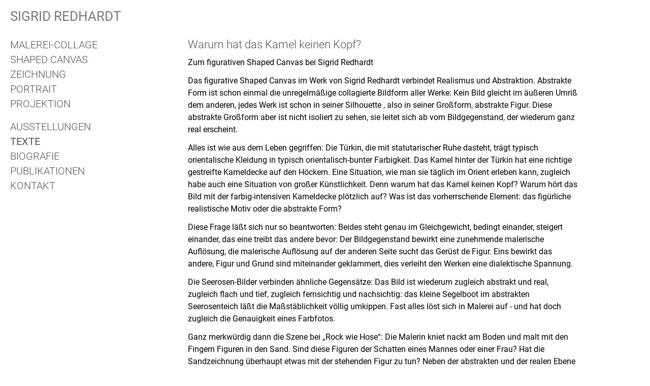

--- FILE ---
content_type: text/html; charset=UTF-8
request_url: https://sigrid-redhardt.de/?Texte/Warum-hat-das-Kamel-keinen-Kopf
body_size: 3272
content:
<!DOCTYPE HTML>
<html lang="de">
<head>
<meta name="viewport" content="width=device-width, initial-scale=1">
<meta http-equiv="content-type" content="text/html;charset=UTF-8">
<title>Sigrid Redhardt | Bilder und Malereicollagen – Warum hat das Kamel keinen Kopf?</title>
<meta name="robots" content="index, follow">
<meta name="keywords" content="Sigrid Redhardt, Bildende Künstlerin, Bilder, Malerei, Malereicollagen, Videos, Düsseldorf">
<meta name="description" content="Bilder und Malereicollagen der Bildenden Künstlerin Sigrid Redhardt aus Düsseldorf. Informationen zu ihren Werken,  Ausstellungen, Katalogen und Texten.">
<link rel="prev" href="/?Texte"><link rel="next" href="/?Biografie"><link rel="stylesheet" href="./assets/css/xhstyles.css" type="text/css">
<script src="./plugins/jquery/lib/jquery/1.12.4/jquery.min.js"></script>
<script src="./plugins/jquery/lib/migrate/jquery-migrate-1.4.1.min.js"></script>
<link rel="stylesheet" type="text/css" href="./plugins/fa/css/font-awesome.min.css"><link rel="stylesheet" href="./templates/sr2022/stylesheet.css" type="text/css">
<!-- *** IMPORTANT !!! Replace this part with your own data !!! (start) *** -->
<!-- *** for new icons, manifest ... use: https://realfavicongenerator.net/ *** -->
<!--
<link rel="apple-touch-icon" sizes="180x180" href="./templates/sr2022/favicon/apple-touch-icon.png">
<link rel="icon" type="image/png" sizes="32x32" href="./templates/sr2022/favicon/favicon-32x32.png">
<link rel="icon" type="image/png" sizes="16x16" href="./templates/sr2022/favicon/favicon-16x16.png">
<link rel="manifest" href="./templates/sr2022/favicon/site.webmanifest">
<link rel="mask-icon" href="./templates/sr2022/favicon/safari-pinned-tab.svg" color="#ddbb33">
<link rel="shortcut icon" href="./templates/sr2022/favicon/favicon.ico">
<meta name="apple-mobile-web-app-title" content="My App">
<meta name="application-name" content="My App">
<meta name="msapplication-TileColor" content="#2d89ef">
<meta name="msapplication-TileImage" content="./templates/sr2022/favicon/mstile-144x144.png">
<meta name="msapplication-config" content="./templates/sr2022/favicon/browserconfig.xml">
<meta name="theme-color" content="#ffffff">
 -->
<!-- *** replace this part with your own data !!! (end) *** -->
<script>
document.write('<style>#noScript { display: none; }<\/style>');
</script>
<style type="text/css">div.txtblock, p.txtblock {max-width:768px;}</style>
</head>

<body onload="">
<div id="pagewrap">
<header class="row-full-width" id="header">
<div class="langMenu"></div>
<div class="header-cont">
<div id="logo"><a href="./?Home" class="logo">Sigrid Redhardt</a></div>
<div class="floatRight">
<div class="burger"> </div>
</div>
</div>
</header>
<div class="row-full-width" id="wrapper">
<nav class="secmenu c8">
<ul class="menulevel1">
<li class="doc"><a href="/?Malerei-Collage">Malerei-Collage</a></li>
<li class="doc"><a href="/?Shaped-Canvas">Shaped Canvas</a></li>
<li class="doc"><a href="/?Zeichnung">Zeichnung</a></li>
<li class="doc"><a href="/?Portrait">Portrait</a></li>
<li class="doc"><a href="/?Projektion">Projektion</a></li>
<li class="doc menuTopSpace"><a href="/?Ausstellungen">Ausstellungen</a></li>
<li class="sdoc"><a href="/?Texte">Texte</a></li>
<li class="doc"><a href="/?Biografie">Biografie</a></li>
<li class="doc"><a href="/?Publikationen">Publikationen</a></li>
<li class="doc"><a href="/?Kontakt">Kontakt</a></li>
</ul>
</nav>
<main class="maincont c16">
    <div class="txtblock">
    

<h2>Warum hat das Kamel keinen Kopf?</h2>
<p>Zum figurativen Shaped Canvas bei Sigrid Redhardt</p>
<p>Das figurative Shaped Canvas im Werk von Sigrid Redhardt verbindet Realismus und Abstraktion. Abstrakte Form ist schon einmal die unregelmäßige collagierte Bildform aller Werke: Kein Bild gleicht im äußeren Umriß dem anderen, jedes Werk ist schon in seiner Silhouette , also in seiner Großform, abstrakte Figur. Diese abstrakte Großform aber ist nicht isoliert zu sehen, sie leitet sich ab vom Bildgegenstand, der wiederum ganz real erscheint.</p>
<p>Alles ist wie aus dem Leben gegriffen: Die Türkin, die mit statutarischer Ruhe dasteht, trägt typisch orientalische Kleidung in typisch orientalisch-bunter Farbigkeit. Das Kamel hinter der Türkin hat eine richtige gestreifte Kameldecke auf den Höckern. Eine Situation, wie man sie täglich im Orient erleben kann, zugleich habe auch eine Situation von großer Künstlichkeit. Denn warum hat das Kamel keinen Kopf? Warum hört das Bild mit der farbig-intensiven Kameldecke plötzlich auf? Was ist das vorherrschende Element: das figürliche realistische Motiv oder die abstrakte Form?</p>
<p>Diese Frage läßt sich nur so beantworten: Beides steht genau im Gleichgewicht, bedingt einander, steigert einander, das eine treibt das andere bevor: Der Bildgegenstand bewirkt eine zunehmende malerische Auflösung, die malerische Auflösung auf der anderen Seite sucht das Gerüst de Figur. Eins bewirkt das andere, Figur und Grund sind miteinander geklammert, dies verleiht den Werken eine dialektische Spannung.</p>
<p>Die Seerosen-Bilder verbinden ähnliche Gegensätze: Das Bild ist wiederum zugleich abstrakt und real, zugleich flach und tief, zugleich fernsichtig und nachsichtig: das kleine Segelboot im abstrakten Seerosenteich läßt die Maßstäblichkeit völlig umkippen. Fast alles löst sich in Malerei auf - und hat doch zugleich die Genauigkeit eines Farbfotos.</p>
<p>Ganz merkwürdig dann die Szene bei „Rock wie Hose“: Die Malerin kniet nackt am Boden und malt mit den Fingern Figuren in den Sand. Sind diese Figuren der Schatten eines Mannes oder einer Frau? Hat die Sandzeichnung überhaupt etwas mit der stehenden Figur zu tun? Neben der abstrakten und der realen Ebene erscheint hier noch einmal eine dritte, nämlich surreale. Was in diesen Bildern miteinander geklammert ist, erscheint wie ein künstlerischer Balanceakt, der mit verschiedensten Bildebenen jongliert, die in einem empfindlichen - und zugleich sehr sinnlichen - <br>Schwebezustand zur Präsenz gebracht werden. Es scheint sich hier alles sinnenfreudig - abstrakt wie real - auseinanderzuspreizen und können doch im nächsten Augenblick schon wieder in sich zusammenstürzen, denn diese Collagen schwanken in sich, sind labil gefügt.</p>
<p><br><em>Stephan von Wiese</em><br><br>Text zur Ausstellung „Sigrid Redhardt“ Kunsträume Köln Krings-Ernst , Köln 1985</p>

<!-- <div class="row-full-width" id="footer">-->
</div>
</main>

</div>

<div class="row-full-width subfooter">
<p><a class="subpagenav" href="?Copyright">Copyright</a><br><a class="subpagenav" href="?Datenschutz">Datenschutz</a><!--<br><a class="subpagenav" href="?&amp;sitemap">Sitemap</a>--></p>
</div>

<div><a id="topLink" href="#"><i class="fa fa-angle-up fa-3x"></i></a></div>
<div id="noScript">Please activate JavaScript in your browser.</p>
<p><a href="?&amp;sitemap">&raquo; Sitemap</a></p>
</div>
<script>
// scroll to top
jQuery(document).ready(function() {
    var offset = 200; // start position
    var duration = 600; // scroll speed
    jQuery(window).scroll(function() {
        if (jQuery(this).scrollTop() > offset) {
            jQuery('#topLink').fadeIn(duration);
        } else {
            jQuery('#topLink').fadeOut(duration);
        }
    });
    jQuery('#topLink').click(function(event) {
        event.preventDefault();
        jQuery('html, body').animate({scrollTop: 0}, duration);
        return false;
    })
// mobile menu
	mobNavHeight = function () {
		if ($(window).innerWidth() > 768) {
			$('nav.secmenu').css({'display': 'block'});
			$('.burger').addClass('active');
		} else {
            //nav full-width
            var navheight = window.innerHeight - $("#header").height();
            $('nav.secmenu').css({'min-height': navheight});
            var wrapperheight = $("#wrapper").height() + 10;
            $('nav.secmenu').css({'min-height': Math.min(navheight, wrapperheight)});
        }
	}
	mobNavHeight();
	$(window).resize(function () {
		mobNavHeight();
	});
	$('.burger').click(function () {
		$('nav.secmenu').fadeToggle();
		$('.burger').toggleClass('active');
        if ($('.burger').hasClass('active')) {
            $('main').css('visibility', 'hidden');
        } else {
            $('main').css('visibility', 'visible');
        }
    });
    /*   
    //DropDown functions
    $("#menu-main-navigation ul").hide();
    //Status bei Pageload setzen
    $("#menu-main-navigation a.active").parentsUntil(".menulevel1")
        .css("display", "block")
        .addClass("open");
    //nur aktuelle Seite im Menue hervorgehoben
    $("#menu-main-navigation a.active").css("text-decoration", "underline");
    $("#menu-main-navigation a").click(function() {
        var item = $(this).parent(".submenu");
        item.children("ul").slideToggle("100").toggleClass("open");
	    //$(this).find(".menumarker").toggleClass("fa-caret-up fa-caret-down");
    });
    */
});
</script>
</div>
</body>
</html>


--- FILE ---
content_type: text/css
request_url: https://sigrid-redhardt.de/templates/sr2022/stylesheet.css
body_size: 5246
content:
/*** FONTS ***/
/* roboto-300italic - cyrillic-ext_latin-ext */
@font-face {
	font-family: 'Roboto';
	font-style: italic;
	font-weight: 300;
	src: url('fonts/roboto/roboto-v20-cyrillic-ext_latin-ext-300italic.eot');
	/* IE9 Compat Modes */
	src: local('Roboto Light Italic'), local('Roboto-LightItalic'),
		url('fonts/roboto/roboto-v20-cyrillic-ext_latin-ext-300italic.eot?#iefix') format('embedded-opentype'),
		/* IE6-IE8 */
		url('fonts/roboto/roboto-v20-cyrillic-ext_latin-ext-300italic.woff2') format('woff2'),
		/* Super Modern Browsers */
		url('fonts/roboto/roboto-v20-cyrillic-ext_latin-ext-300italic.woff') format('woff'),
		/* Modern Browsers */
		url('fonts/roboto/roboto-v20-cyrillic-ext_latin-ext-300italic.ttf') format('truetype'),
		/* Safari, Android, iOS */
		url('fonts/roboto/roboto-v20-cyrillic-ext_latin-ext-300italic.svg#Roboto') format('svg');
	/* Legacy iOS */
}

/* roboto-300 - cyrillic-ext_latin-ext */
@font-face {
	font-family: 'Roboto';
	font-style: normal;
	font-weight: 300;
	src: url('fonts/roboto/roboto-v20-cyrillic-ext_latin-ext-300.eot');
	/* IE9 Compat Modes */
	src: local('Roboto Light'), local('Roboto-Light'),
		url('fonts/roboto/roboto-v20-cyrillic-ext_latin-ext-300.eot?#iefix') format('embedded-opentype'),
		/* IE6-IE8 */
		url('fonts/roboto/roboto-v20-cyrillic-ext_latin-ext-300.woff2') format('woff2'),
		/* Super Modern Browsers */
		url('fonts/roboto/roboto-v20-cyrillic-ext_latin-ext-300.woff') format('woff'),
		/* Modern Browsers */
		url('fonts/roboto/roboto-v20-cyrillic-ext_latin-ext-300.ttf') format('truetype'),
		/* Safari, Android, iOS */
		url('fonts/roboto/roboto-v20-cyrillic-ext_latin-ext-300.svg#Roboto') format('svg');
	/* Legacy iOS */
}

/* roboto-regular - cyrillic-ext_latin-ext */
@font-face {
	font-family: 'Roboto';
	font-style: normal;
	font-weight: 400;
	src: url('fonts/roboto/roboto-v20-cyrillic-ext_latin-ext-regular.eot');
	/* IE9 Compat Modes */
	src: local('Roboto'), local('Roboto-Regular'),
		url('fonts/roboto/roboto-v20-cyrillic-ext_latin-ext-regular.eot?#iefix') format('embedded-opentype'),
		/* IE6-IE8 */
		url('fonts/roboto/roboto-v20-cyrillic-ext_latin-ext-regular.woff2') format('woff2'),
		/* Super Modern Browsers */
		url('fonts/roboto/roboto-v20-cyrillic-ext_latin-ext-regular.woff') format('woff'),
		/* Modern Browsers */
		url('fonts/roboto/roboto-v20-cyrillic-ext_latin-ext-regular.ttf') format('truetype'),
		/* Safari, Android, iOS */
		url('fonts/roboto/roboto-v20-cyrillic-ext_latin-ext-regular.svg#Roboto') format('svg');
	/* Legacy iOS */
}

/* roboto-italic - cyrillic-ext_latin-ext */
@font-face {
	font-family: 'Roboto';
	font-style: italic;
	font-weight: 400;
	src: url('fonts/roboto/roboto-v20-cyrillic-ext_latin-ext-italic.eot');
	/* IE9 Compat Modes */
	src: local('Roboto Italic'), local('Roboto-Italic'),
		url('fonts/roboto/roboto-v20-cyrillic-ext_latin-ext-italic.eot?#iefix') format('embedded-opentype'),
		/* IE6-IE8 */
		url('fonts/roboto/roboto-v20-cyrillic-ext_latin-ext-italic.woff2') format('woff2'),
		/* Super Modern Browsers */
		url('fonts/roboto/roboto-v20-cyrillic-ext_latin-ext-italic.woff') format('woff'),
		/* Modern Browsers */
		url('fonts/roboto/roboto-v20-cyrillic-ext_latin-ext-italic.ttf') format('truetype'),
		/* Safari, Android, iOS */
		url('fonts/roboto/roboto-v20-cyrillic-ext_latin-ext-italic.svg#Roboto') format('svg');
	/* Legacy iOS */
}

/* roboto-500italic - cyrillic-ext_latin-ext */
@font-face {
	font-family: 'Roboto';
	font-style: italic;
	font-weight: 500;
	src: url('fonts/roboto/roboto-v20-cyrillic-ext_latin-ext-500italic.eot');
	/* IE9 Compat Modes */
	src: local('Roboto Medium Italic'), local('Roboto-MediumItalic'),
		url('fonts/roboto/roboto-v20-cyrillic-ext_latin-ext-500italic.eot?#iefix') format('embedded-opentype'),
		/* IE6-IE8 */
		url('fonts/roboto/roboto-v20-cyrillic-ext_latin-ext-500italic.woff2') format('woff2'),
		/* Super Modern Browsers */
		url('fonts/roboto/roboto-v20-cyrillic-ext_latin-ext-500italic.woff') format('woff'),
		/* Modern Browsers */
		url('fonts/roboto/roboto-v20-cyrillic-ext_latin-ext-500italic.ttf') format('truetype'),
		/* Safari, Android, iOS */
		url('fonts/roboto/roboto-v20-cyrillic-ext_latin-ext-500italic.svg#Roboto') format('svg');
	/* Legacy iOS */
}

/* roboto-700 - cyrillic-ext_latin-ext */
@font-face {
	font-family: 'Roboto';
	font-style: normal;
	font-weight: 700;
	src: url('fonts/roboto/roboto-v20-cyrillic-ext_latin-ext-700.eot');
	/* IE9 Compat Modes */
	src: local('Roboto Bold'), local('Roboto-Bold'),
		url('fonts/roboto/roboto-v20-cyrillic-ext_latin-ext-700.eot?#iefix') format('embedded-opentype'),
		/* IE6-IE8 */
		url('fonts/roboto/roboto-v20-cyrillic-ext_latin-ext-700.woff2') format('woff2'),
		/* Super Modern Browsers */
		url('fonts/roboto/roboto-v20-cyrillic-ext_latin-ext-700.woff') format('woff'),
		/* Modern Browsers */
		url('fonts/roboto/roboto-v20-cyrillic-ext_latin-ext-700.ttf') format('truetype'),
		/* Safari, Android, iOS */
		url('fonts/roboto/roboto-v20-cyrillic-ext_latin-ext-700.svg#Roboto') format('svg');
	/* Legacy iOS */
}

/* roboto-700italic - cyrillic-ext_latin-ext */
@font-face {
	font-family: 'Roboto';
	font-style: italic;
	font-weight: 700;
	src: url('fonts/roboto/roboto-v20-cyrillic-ext_latin-ext-700italic.eot');
	/* IE9 Compat Modes */
	src: local('Roboto Bold Italic'), local('Roboto-BoldItalic'),
		url('fonts/roboto/roboto-v20-cyrillic-ext_latin-ext-700italic.eot?#iefix') format('embedded-opentype'),
		/* IE6-IE8 */
		url('fonts/roboto/roboto-v20-cyrillic-ext_latin-ext-700italic.woff2') format('woff2'),
		/* Super Modern Browsers */
		url('fonts/roboto/roboto-v20-cyrillic-ext_latin-ext-700italic.woff') format('woff'),
		/* Modern Browsers */
		url('fonts/roboto/roboto-v20-cyrillic-ext_latin-ext-700italic.ttf') format('truetype'),
		/* Safari, Android, iOS */
		url('fonts/roboto/roboto-v20-cyrillic-ext_latin-ext-700italic.svg#Roboto') format('svg');
	/* Legacy iOS */
}

/* roboto-900italic - cyrillic-ext_latin-ext */
@font-face {
	font-family: 'Roboto';
	font-style: italic;
	font-weight: 900;
	src: url('fonts/roboto/roboto-v20-cyrillic-ext_latin-ext-900italic.eot');
	/* IE9 Compat Modes */
	src: local('Roboto Black Italic'), local('Roboto-BlackItalic'),
		url('fonts/roboto/roboto-v20-cyrillic-ext_latin-ext-900italic.eot?#iefix') format('embedded-opentype'),
		/* IE6-IE8 */
		url('fonts/roboto/roboto-v20-cyrillic-ext_latin-ext-900italic.woff2') format('woff2'),
		/* Super Modern Browsers */
		url('fonts/roboto/roboto-v20-cyrillic-ext_latin-ext-900italic.woff') format('woff'),
		/* Modern Browsers */
		url('fonts/roboto/roboto-v20-cyrillic-ext_latin-ext-900italic.ttf') format('truetype'),
		/* Safari, Android, iOS */
		url('fonts/roboto/roboto-v20-cyrillic-ext_latin-ext-900italic.svg#Roboto') format('svg');
	/* Legacy iOS */
}

/* roboto-900 - cyrillic-ext_latin-ext */
@font-face {
	font-family: 'Roboto';
	font-style: normal;
	font-weight: 900;
	src: url('fonts/roboto/roboto-v20-cyrillic-ext_latin-ext-900.eot');
	/* IE9 Compat Modes */
	src: local('Roboto Black'), local('Roboto-Black'),
		url('fonts/roboto/roboto-v20-cyrillic-ext_latin-ext-900.eot?#iefix') format('embedded-opentype'),
		/* IE6-IE8 */
		url('fonts/roboto/roboto-v20-cyrillic-ext_latin-ext-900.woff2') format('woff2'),
		/* Super Modern Browsers */
		url('fonts/roboto/roboto-v20-cyrillic-ext_latin-ext-900.woff') format('woff'),
		/* Modern Browsers */
		url('fonts/roboto/roboto-v20-cyrillic-ext_latin-ext-900.ttf') format('truetype'),
		/* Safari, Android, iOS */
		url('fonts/roboto/roboto-v20-cyrillic-ext_latin-ext-900.svg#Roboto') format('svg');
	/* Legacy iOS */
}

strong,
b {
	font-weight: 700;
}

span.ROBO-Light,
p.ROBO-Light,
div.ROBO-Light {
	font-weight: 300;
}

span.ROBO-Bold,
p.ROBO-Bold,
div.ROBO-Bold {
	font-weight: 900;
}

/* Grid */
* {
	margin: 0;
	padding: 0
}

.row,
.row-full-width {
	margin: 0 auto;
	width: 100%;
	position: relative
}

article,
aside,
details,
figcaption,
figure,
footer,
header,
hgroup,
menu,
nav,
section {
	display: block
}

html {
	height: 100%
}

.clear,
.row:after {
	clear: both
}

img {
	-ms-interpolation-mode: bicubic
}

table {
	border-collapse: collapse;
	border-spacing: 0
}

a,
h1,
h2,
h3,
h4,
h5,
h6,
li,
p,
span {
	-webkit-font-smoothing: antialiased;
	-moz-osx-font-smoothing: grayscale;
	-ms-text-size-adjust: 100%;
	-webkit-text-size-adjust: 100%;
	text-rendering: optimizeLegibility
}

.row,
.row-full-width,
nav,
section {
	-moz-box-sizing: border-box;
	-webkit-box-sizing: border-box;
	box-sizing: border-box
}

.row {
	max-width: 980px
}

.row-full-width {
	max-width: 100%
}

.row-full-width:after,
.row-full-width:before,
.row:after,
.row:before {
	content: " ";
	display: table
}

.row .row,
.row-full-width .row {
	width: auto
}

.c1,
.c10,
.c11,
.c12,
.c13,
.c14,
.c15,
.c16,
.c17,
.c18,
.c19,
.c2,
.c20,
.c21,
.c22,
.c23,
.c24 .third,
.c3,
.c4,
.c5,
.c6,
.c7,
.c8,
.c9,
.fifth,
.half,
.quarter {
	position: relative;
	width: 100%;
	float: left;
	display: block;
	-moz-box-sizing: border-box;
	-webkit-box-sizing: border-box;
	box-sizing: border-box
}

.c1 {
	position: relative;
	width: 4.164%
}

.c2 {
	position: relative;
	width: 8.332%
}

.c3 {
	position: relative;
	width: 12.49%
}

.c4 {
	position: relative;
	width: 16.65%
}

.c5 {
	position: relative;
	width: 20.83%
}

.c6 {
	position: relative;
	width: 24.97%
}

.c7 {
	position: relative;
	width: 29.16%
}

.c8 {
	position: relative;
	width: 33.332%
}

.c9 {
	position: relative;
	width: 37.492%
}

.c10 {
	position: relative;
	width: 41.662%
}

.c11 {
	position: relative;
	width: 45.832%
}

.c12 {
	position: relative;
	width: 49.968%
}

.c13 {
	position: relative;
	width: 54.16%
}

.c14 {
	position: relative;
	width: 58.33%
}

.c15 {
	position: relative;
	width: 62.49%
}

.c16 {
	position: relative;
	width: 66.662%
}

.c17 {
	position: relative;
	width: 70.83%
}

.c18 {
	position: relative;
	width: 74.99%
}

.c19 {
	position: relative;
	width: 79.16%
}

.c20 {
	position: relative;
	width: 83.33%
}

.c21 {
	position: relative;
	width: 87.49%
}

.c22 {
	position: relative;
	width: 91.66%
}

.c23 {
	position: relative;
	width: 95.83%
}

.c24,
.full {
	position: relative;
	width: 100%
}

.half {
	position: relative;
	width: 50%
}

.third {
	position: relative;
	width: 33.332%
}

.quarter {
	position: relative;
	width: 25%
}

.fifth {
	position: relative;
	width: 20%
}

/* Allgemeine Styles */
hr {
	border: 0;
	border-bottom: 1px solid #333;
	height: 0px;
	clear: both;
	margin: 1em 0;
}

hr.hrdot {
	border: 0;
	border-bottom: 1px dotted #333;
	height: 0px;
	clear: both;
	margin: 1em 0;
}

span.underline,
p.underline {
	border: 0;
	border-bottom: 1px dotted #333;
}

span.blue,
p.blue {
	color: #0057b0;
}

div.flexContainer {
	display: flex;
}

div.txtblock,
p.txtblock {
	/*max-width: 768px;*/
	hyphens: auto;
}

div.txtblock ul,
p.txtblock ul {
	margin-left: 1em;
}



img {
	border: 0;
	height: auto;
	max-width: 100%;
	vertical-align: middle;
}

div.imgR,
img.imgR {
	margin: 0 0 1em 0;
	padding: 0;
	float: none;
	max-width: 100%;
	text-align: left;
}

div.imgRB,
img.imgRB {
	margin: 0 0 1em 0;
	padding: 0;
	float: none;
	max-width: 100%;
	text-align: left;
	border: 1px solid rgba(0, 0, 0, .15);
	border-radius: .3em;
	display: inline-block;
	background: rgba(0, 0, 0, .05);
	position: relative;
	overflow: hidden;
}

div.imgL,
img.imgL {
	margin: 0 0 1em 0;
	padding: 0;
	float: none;
	max-width: 100%;
	text-align: left;
}

div.imgLB,
img.imgLB {
	margin: 0 1em 1em 0;
	padding: 0;
	float: none;
	max-width: 100%;
	text-align: left;
	border: 1px solid rgba(0, 0, 0, .15);
	border-radius: .3em;
	display: inline-block;
	background: rgba(0, 0, 0, .05);
}

div.imgR p,
div.imgL p,
div.imgRB p,
div.imgLB p,
p.caption,
span.caption {
	font: inherit;
	font-size: .8em;
	font-weight: 600;
	color: #666;
	margin: 0;
	line-height: normal;
}

div.imgRB img,
div.imgLB img {
	border-radius: .3em;
	margin: 0 0 .5em 0;
}

div.imgRB-inner,
div.imgLB-inner {
	margin: .75em;
}

div.imgNrml {
	margin: 1em 0;
}

div.imgNrml img {
	margin: 0 0 .5em 0;
}

img.hovImg,
div.hovImg {
	max-width: 100%;
	-webkit-transition: -webkit-transform .3s;
	-moz-transition: -moz-transform .3s;
	transition: transform .3s;
}

img.hovImg:hover,
div.hovImg:hover {
	-webkit-transform: scale(1.05);
	-moz-transform: scale(1.05);
	-ms-transform: scale(1.05);
	-o-transform: scale(1.05);
	transform: scale(1.05);
	-webkit-transition: -webkit-transform 0.3s;
	-moz-transition: -moz-transform 0.3s;
	transition: transform 0.3s;
	box-shadow: 3px 3px 5px rgba(0, 0, 0, .1);
}

img.imgBorder {
	border: 1px solid rgba(255, 255, 255, .25);
}

p.noBr,
span.noBr,
td.noBr {
	white-space: nowrap;
}

.label-danger {
	background-color: #f30;
}

.label {
	display: inline;
	padding: 0 .5em .2em .5em;
	font-size: 75%;
	font-weight: 600;
	line-height: 1;
	color: #fff;
	white-space: nowrap;
	vertical-align: middle;
	border-radius: .25em;
	letter-spacing: 1px;
}

p.smaller,
span.smaller,
div.smaller {
	font-size: .85em;
}

p.bigger,
span.bigger,
div.bigger {
	font-size: 1.5em;
}

p.subHeading {
	font-size: 1.25em;
	margin: .5em 0 .25em 0;
}

a.zoom,
a.zoom_g,
a.zoom_i {}

p.clear,
div.clear {
	clear: both;
}

/* Layout */

body {
	height: 100%;
	background: #fff;
	color: #000;
	-webkit-font-smoothing: antialiased;
	-moz-osx-font-smoothing: grayscale;
	/*font: 15px/1.42857em 'Roboto', sans-serif;*/
	font: 16px/1.523808em 'Roboto', sans-serif;
}

#pagewrap {
	max-width: 1920px;
	/*margin: 0 auto;*/
}

#header {
	/*background: #f3f3f3;
	position: relative;
	border-bottom: 5px solid #0057b0;*/
	/*font-size: 1.25em;*/
	overflow: auto;
}

div.header-cont {
	margin-top: 10px;
}

#logo a {
	/*background: url(images/logo.svg) no-repeat;*/
	/*height: 70px;*/
	/*width: 210px;*/
	/*color: #000;*/
	color: #797979;
	font-size: 1.625em;
	font-weight: 500;
	/*line-height: 0.8em;*/
	/*letter-spacing: 5px;*/
	display: inline-block;
	float: left;
	/*margin: 10px 20px 30px;*/
	margin: 10px 20px;
	text-decoration: none;
	text-transform: uppercase;
	border: 0;
}

.langMenu {
	display: inline;
	position: absolute;
	top: 20px;
	right: 20px;
}

.langMenu a {
	border: 0;
}

.langMenu img {}

.secHeader {
	/*background: #0057b0;*/
	padding: 10px 20px;
	/*color: #fff;*/
	overflow: auto;
}

/*
.secHeader a {
	color: #fff;
	text-decoration: none;
}
*/
.locator,
.searchBox {
	display: inline-block;
}

.locator {
	font-size: .85em;
}

.locator a {
	border: 0;
}

.locator a:hover {
	color: #fff;
	text-decoration: underline;
}

/* search */
.searchBox {
	float: right;
}

.search {}

#searchform {}

#searchform input::-webkit-input-placeholder {
	font-family: 'FontAwesome' !important;
	text-align: right;
	color: #fff;
}

#searchform input::-moz-placeholder {
	font-family: 'FontAwesome' !important;
	text-align: right;
	color: #fff;
	opacity: 1;
}

#searchform input:-ms-input-placeholder {
	font-family: 'FontAwesome' !important;
	text-align: right;
	color: #fff;
	padding: 2px 0 2px 2px;
}

#searchform input:-moz-placeholder {
	font-family: 'FontAwesome' !important;
	text-align: right;
	color: #fff;
	opacity: 1;
}

#searchform input {
	border: 1px solid rgba(255, 255, 255, .5);
	background: #0057b0;
	padding: 2px 1px 2px 4px;
	font-family: inherit;
	font-size: 1em;
	width: 1.25em;
	transition: all 200ms linear;
	cursor: pointer;
	margin: 0;
	color: #fff;
	height: 21px;
}

#searchform input:focus {
	border: 1px solid rgba(255, 255, 255, .5);
	width: 10em;
	outline: none;
}

#wrapper {
	background: #fff;
	padding: 20px;
	overflow: auto;
	min-height: 70vh;
}

.maincont {
	/*padding: 0 0 80px 0;*/
	padding: 0;
}

#topLink {
	z-index: 1000;
	display: none;
	position: fixed;
	right: 10px;
	bottom: 5px;
}

a#topLink {
	color: rgba(0, 0, 0, .5);
	border: 0px;
}

/* Allgemeines */
code {
	background-color: rgba(27, 31, 35, 0.05);
	margin: 0;
	padding: .125em .2em;
	font: 0.9em/normal Consolas, monospace;
}

.code {
	background-color: rgba(27, 31, 35, 0.05);
	color: #666;
	border: 1px solid #ccc;
	padding: 10px 12px;
	font: .9em/normal Consolas, monospace;
	display: block;
}

.xh_code {
	background-color: rgba(27, 31, 35, 0.05);
	color: #666;
	border: 1px solid #ccc;
	padding: 10px 12px;
	font: .9em/normal Consolas, monospace;
	display: block;
}

blockquote {
	padding: .5em .75em .5em 3em;
	max-width: 768px;
	position: relative;
	color: #555;
	border-top: 1px dotted #ccc;
	border-bottom: 1px dotted #ccc;
	border-left: 0;
	margin: 1em 0 .75em;
	font-style: italic;
	font-size: inherit;
}

blockquote::before {
	/*color: #0057b0;*/
	content: "\f10e" !important;
	display: block;
	font-family: "FontAwesome";
	font-size: 1.25em;
	position: absolute;
	left: .75em;
	top: .5em;
	color: #ccc;
	font-weight: 300;
}

blockquote p {
	margin: 0;
}

p.blockAuth {
	text-align: right;
	font-style: normal;
}

p.footnote,
span.footnote {
	padding: .5em .5em .5em 1.5em;
	position: relative;
	color: #ccc;
	border-top: 1px solid #666;
	margin: 1em 0 .75em;
	font-size: 0.85em;
	line-height: normal;
}

.footnote::before {
	color: #0057b0;
	content: "*" !important;
	display: block;
	font-size: 1.25em;
	position: absolute;
	left: .25em;
	top: .4em;
}

/* NEWS */
.news {
	font-size: 0.9em;
	padding: 20px 20px 10px 20px;
	margin: 0 0 20px 0;
	border: 0;
	background: #f3f3f3;
}

.news:empty {
	display: none;
}

.news h1,
.news h2,
.news h3,
.news h4,
.news h5,
.news h6 {
	margin: 1em 0 .5em 0;
	font-weight: 700;
}

.news h1 {
	font-size: 1.5em;
	color: #555;
}

.news h2 {
	font-size: 1.4em;
}

.news h3 {
	font-size: 1.3em;
}

.news h4 {
	font-size: 1.2em;
}

.news h5 {
	font-size: 1.1em;
}

.news h6 {
	font-size: 1.0em;
}

/* NEWS end */
h1,
h2,
h3,
h4,
h5,
h6 {
	font-family: 'Roboto', sans-serif;
	color: #555;
	font-weight: 300;
	margin: 1em 0 .5em 0;
	line-height: normal;
}

h1:first-child {}

h1 {
	margin-top: 0 !important;
	font-size: 1.625em;
}

h2 {
	font-size: 1.4em;
}

div.txtblock h2 {
	margin: 0 0 .5em 0 !important;
}

h3 {
	font-size: 1.3em;
}

h4 {
	font-size: 1.2em;
}

h5 {
	font-size: 1.2em;
}

h6 {
	font-size: 1em;
}

p {
	margin: 0 0 .75em 0;
}

a {
	text-decoration: none;
	color: #666;
	border-bottom: 1px dotted #999;
}

a:hover {
	border-color: #0057b0;
	color: #0057b0;
}

/*
a[target="_blank"]::after {
	content: "\00a0\f08e";
	font: 0.889em FontAwesome;
	opacity: .5;
}
*/
ol {
	padding: 0 0 0 2em;
	list-style: decimal;
}

ol ol {
	margin: 0;
	padding: 0 0 0 1em;
	list-style: upper-alpha;
}

ol ol ol {
	margin: 0;
	padding: 0 0 0 1em;
	list-style: lower-alpha;
}

ol li {
	margin: 0;
	padding: 0;
}

ul.listUnordered {
	list-style: none inside;
	margin: 0 0 .75em 1em;
}

ul.listUnordered ul {
	margin: 0 0 0 1em;
	list-style: none;
}

ul.listUnordered li::before {
	content: '»';
	margin-left: -1em;
	width: 1em;
	display: inline-block;
}

ul.listUnordered ul li:before {
	content: '›';
	margin-left: -1em;
	width: 1em;
	display: inline-block;
}

ul.listUnordered ul ul li:before {
	content: '-';
	margin-left: -1em;
	width: 1em;
	display: inline-block;
}

/* tables responsive / horiz. scrollable */
table.respTable {
	font-family: inherit !important;
	display: inline-block;
	vertical-align: top;
	max-width: 100%;
	overflow-x: auto;
	white-space: nowrap;
	border-collapse: collapse;
	border-spacing: 0;
	margin: .5em 0;
	background: #fff;
}

.respTable {
	-webkit-overflow-scrolling: touch;
}

.respTable th {
	text-align: left;
	background: #666;
	color: #fff;
	font: inherit;
	font-weight: 600;
}

.respTable th,
.respTable td {
	padding: .25em .5em;
	border: 1px solid #ccc;
	vertical-align: top;
}

.respTable tr:nth-of-type(2n+1) {
	background: rgba(255, 255, 255, .05);
}

abbr {
	text-decoration: none;
	border: 0;
}

/*** Footer ***/
#footer {
	color: #333;
	/*border-top: 1px solid #ccc;*/
	font-family: 'Roboto', sans-serif;
	font-size: .9em;
	font-weight: normal;
	padding: 1em 0 3em 0;
	/*text-align: center;*/
	margin-top: 2em;
}

#footer a {
	text-decoration: none;
	border: 0;
}

#footer p {
	color: #333;
	margin: 1em 0 .25em 0;
}

form.xh_mailform input,
form.xh_mailform textarea {
	border: 1px solid #ccc;
	padding: .25em .5em;
	font: normal 1em/normal 'Roboto', sans-serif;
	width: 100%;
	box-sizing: border-box;
	margin-bottom: .25em;
}

form.xh_mailform input:focus,
form.xh_mailform textarea:focus {
	background: #fffff3;
	outline: none;
}

form.xh_mailform label {
	font-size: .9em;
	color: #999;
	padding-left: .75em;
}

.xh_captcha_input {
	width: 5em !important;
	text-align: center;
}

.xh_captcha_code {
	float: left;
	text-align: center;
	color: #fff;
	text-decoration: none;
	background-color: #000;
	padding: .25em .5em;
	box-sizing: border-box;
	margin-bottom: 0.25em;
	width: 5em !important;
}

input[type="submit"] {
	padding: .25em .5em;
	cursor: pointer;
	background: #666;
	color: #fff;
	margin: .25em .25em .25em 0;
	border: 1px solid #999;
	font-weight: 600;
	width: auto !important;
	box-sizing: border-box;
}

input[type="submit"]:focus {
	background: #666 !important;
	color: #fff !important;
}

button {
	border: 1px solid #000;
	cursor: pointer;
	font-family: 'Roboto', sans-serif !important;
	font-size: 1em !important;
	padding: .25em .5em;
	background: #0057b0;
	color: #fff;
	box-sizing: border-box;
}

input[type="reset"] {
	display: none;
}

#xh_adminmenu a,
#xh_adminmenu a:visited,
#xh_adminmenu span {
	border: 0;
}


/* SecMenü */
.burger {
	font-size: 2em;
	cursor: pointer;
	display: none;
	color: #333;
	float: right;
	margin-left: .5em;
	/*border: 1px solid rgba(255,255,255,.5);*/
	/*padding: 2px 4px 1px 4px;*/
	padding: 10px 20px 0;
	/*width: 1em;*/
	text-align: center;
	/*height: 22px;*/
}

.burger::before {
	color: #333;
	content: "\f0c9";
	display: block;
	font-family: "FontAwesome";
}

.burger.active::before {
	color: #333;
	content: "\f00d";
	display: block;
	font-family: "FontAwesome";
}

.secmenu {
	padding: 0em 2em 3em 0;
	max-width: 350px;
}

.secmenu li {
	list-style: none;
	text-transform: uppercase;
	/*border-top: 1px dotted #ccc;*/
}

.secmenu li:last-child {
	/*border-bottom: 1px dotted #ccc;*/
}

.secmenu li a,
.secmenu li span {
	/*font-weight: 900;*/
	font-weight: 300;
	text-decoration: none;
	padding: .25em .5em .25em 0;
	display: block;
	color: #555;
	/*background: #666;*/
	border: 0;
	/*white-space: nowrap;*/
	font-size: 1.25em;
	line-height: 0.963em;
}

.secmenu li a:hover {
	border: 0;
}

.secmenu li span, li.sdoc a, li.sdocs a {
	display: block;
	/*color: #fff;
	background: #444;*/
	/*text-decoration: underline;*/
    font-weight: 500;
}

li.doc a, li.docs a {
	font-weight: 300;
}

.secmenu li a:hover {
	/*background: #999;*/
	text-decoration: underline;
}

.secmenu .menulevel2 li a,
.secmenu .menulevel2 span {
	padding: .25em .5em .1em 1em;
}

ul .menulevel2,
ul .menulevel3 {
	padding: 0.5em 0 0.5em 0;
}

.secmenu .menulevel3 li a,
.secmenu .menulevel3 span {
	padding: .25em .5em .25em 2em;
}

.secmenu .menulevel4 li a,
.secmenu .menulevel4 span {
	padding: .1em .5em .1em 3.5em;
}

.secmenu .menulevel5 li a,
.secmenu .menulevel5 span {
	padding: .1em .5em .1em 4.5em;
}

.secmenu .menulevel6 li a,
.secmenu .menulevel6 span {
	padding: .1em .5em .1em 5.5em;
}

.secmenu .menulevel7 li a,
.secmenu .menulevel7 span {
	padding: .1em .5em .1em 6.5em;
}

.secmenu .menulevel8 li a,
.secmenu .menulevel8 span {
	padding: .1em .5em .1em 7.5em;
}

.secmenu .menulevel9 li a,
.secmenu .menulevel9 span {
	padding: .1em .5em .1em 8.5em;
}
.menuTopSpace {
    padding-top: 1em;
}
/* sitemap */
[class^="sitemaplevel"] {
	list-style: none;
	padding: 0;
	margin: 0;
}

[class^="sitemaplevel"] a {
	color: #000;
	text-decoration: none;
	border: 0 none;
	margin: .1em 0 0em 0;
	display: inline-block;
	padding-bottom: .1em !important;
}

[class^="sitemaplevel"] a:hover {
	/*font-weight: 600;*/
	text-decoration: underline;
	border: 0 none;
}

[class^="sitemaplevel"] li {
	list-style: none;
}

.sitemaplevel2 li a {
	padding: 0 0 0 1em;
}

.sitemaplevel3 li a {
	padding: 0 0 0 2em;
}

.sitemaplevel4 li a {
	padding: 0 0 0 3em;
}

.sitemaplevel5 li a {
	padding: 0 0 0 4em;
}

.sitemaplevel6 li a {
	padding: 0 0 0 5em;
}

.sitemaplevel7 li a {
	padding: 0 0 0 6em;
}

.sitemaplevel8 li a {
	padding: 0 0 0 7em;
}

.sitemaplevel9 li a {
	padding: 0 0 0 8em;
}

div.floatRight,
p.floatRight {
	float: right;
}



li.current>a {
	/*text-decoration: underline;*/
	font-weight: 500;
}

.secmenu li a.active {
	/*text-decoration: underline;*/
	font-weight: 500;
}

a.subpagenav {
	font-weight: 300;
	color: #000;
	text-decoration: none;
	border: 0 none;
}

a.subpagenav:hover {
	text-decoration: underline;
}

.subfooter {
	padding: 15px 0 0 20px;
	;
}

/* Tabelle Biografie */
table.bio {
	width: 100%;
	hyphens: none;
	overflow: auto;
}

.bio tr {
	vertical-align: top;
}

.bio td:first-child {
	min-width: 80px;
}

.bio td[colspan] {
	/*
   min-width:2em;
   background-color: hsl(10,40%,90%);
   */
}

.bio td {
	padding: 0 0 0.5em 0;
}


/* ************************* Responsive Table */
.rsptable {
	display: table;
	margin: 0 0 1em 0;
	width: 100%;
}

.rsptable .row {
	display: table-row;
}

/*
.rsptable .row:nth-of-type(odd) {
background-color: #e0e0e0;
}
.rsptable .row.header {
color: #fff;
background-color: #616161;
font-weight: 700;
}
*/

.rsptable .cell {
	/*
display: table-cell;
padding: 6px 12px; */
}

@media screen and (max-width: 599px) {
	.rsptable {
		display: block;
	}

	.rsptable .row {
		display: block;
	}

	.rsptable .cell {
		display: block;

	}
}







/*** Responsive part ***/
@media only screen and (max-width : 1025px) {
	.maincont {
		/*width: 74.99%;*/
		/*width: auto;*/
		width: 66.662%;
		padding: 0;
	}
}

@media only screen and (max-width: 769px) {
	.burger {
		display: block;
	}

	.secmenu {
		display: none;
	}

	.maincont {
		max-width: 100% !important;
		width: auto;
		padding: 0;
	}

	/* HI */
	.c16 {
		float: none;
	}

	#footer {
		padding: 2em 0 0 0;
	}

	.copyright {
		margin: 0;
	}

	nav.secmenu {
		position: absolute;
		z-index: 99;
		background-color: #fff;
		width: 100%;
		max-width: 100%;
		left: 0;
		top: 0;
		padding: 20px 0 20px 20px;
	}

	.secmenu ul.menulevel1 {
		/*border-bottom: 1px dotted #ccc;*/
	}

	.secmenu li {
		/*border-top: 1px dotted #ccc;*/
	}

	.secmenu li:last-child {
		/*border-bottom: 1px dotted #ccc;*/
	}

	/*
.secmenu li a,
.secmenu li span {
	padding: .1em .5em .1em 1.5em;
}
.secmenu .menulevel2 li a,
.secmenu .menulevel2 span {
	padding: .1em .5em .1em 1.5em;
}
.secmenu .menulevel3 li a,
.secmenu .menulevel3 span {
	padding: .1em .5em .1em 2.5em;
}
.secmenu .menulevel4 li a,
.secmenu .menulevel4 span {
	padding: .1em .5em .1em 3.5em;
}
.secmenu .menulevel5 li a,
.secmenu .menulevel5 span {
	padding: .1em .5em .1em 4.5em;
}
.secmenu .menulevel6 li a,
.secmenu .menulevel6 span {
	padding: .1em .5em .1em 5.5em;
}
.secmenu .menulevel7 li a,
.secmenu .menulevel7 span {
	padding: .1em .5em .1em 6.5em;
}
.secmenu .menulevel8 li a,
.secmenu .menulevel8 span {
	padding: .1em .5em .1em 8.5em;
}
.secmenu .menulevel9 li a,
.secmenu .menulevel9 span {
	padding: .1em .5em .1em 9.5em;
}
*/

	nav.secmenu,
	#news,
	.sidebar {
		display: none;
	}
}

@media only screen and (max-width : 680px) {
	body {
		/*font-size: .9em;*/
	}
}

@media only screen and (max-width : 480px) {
	body {
		font-size: .85em;
	}
}

@media (min-width:640px) {

	div.imgR,
	img.imgR,
	div.imgRB,
	img.imgRB {
		margin: 0 0 1em 1em;
		padding: 0;
		float: right;
		max-width: 30%;
		text-align: right;
	}

	div.imgL,
	img.imgL,
	div.imgLB,
	img.imgLB {
		margin: 0 1em 1em 0;
		padding: 0;
		float: left;
		max-width: 30%;
		text-align: left;
	}

}

#noScript {
	color: #fff;
	background: #e00;
	padding: 0.5em;
	position: fixed;
	top: 100px;
	right: 0;
	z-index: 999;
	font-size: 0.9em;
	text-align: right;
	width: 10em;
}

#noScript a {
	color: #fff !important;
	font-weight: 700;
}

body.xh_login {
	color: #000;
	background: rgba(0, 0, 0, .25);
	display: table;
	height: 100vh;
	width: 100%;
	margin: 0 !important;
}

body.xh_login div.xh_login {
	border: 1px solid rgba(0, 0, 0, .5);
	box-shadow: inset 0px 0px 0px 1px rgba(255, 255, 255, .75);
	background: rgba(255, 255, 255, .25);
	border-radius: 0;
	margin: 0;
	padding: 1em;
	position: absolute;
	left: 50%;
	top: 50%;
	text-align: center;
	-webkit-transform: translate(-50%, -50%);
	transform: translate(-50%, -50%);
	width: auto;
}

body.xh_login div.xh_login input {
	padding: .25em .5em;
	box-sizing: border-box;
}

body.xh_login div.xh_login a {
	color: #000;
}

a#fancybox-close,
a#fancybox-left,
a#fancybox-right {
	border: 0px solid #fff !important;
}

.login a {
	color: #fff;
	border: 0px none;
}



.card {
	display: flex;
	flex-wrap: wrap;
	justify-content: flex-start;
	max-width: 1024px;
}

.card>* {
	flex-basis: 325px;
	flex-shrink: 1;
}

.card_media {
	flex-grow: 1;
}

.card_content {
	flex-grow: 3;
	padding: 1em 2em;
}

.card_content h2 {
	margin: 0em 0 0.5em 0;
}

div.card img {
	width: 100%;
	height: auto;
	padding: 1em 0 0 0;
	/*object-fit: contain; */
	object-fit: cover;
	display: block;
}
hr.autoteaser-splitmarker {
    display: none;
}

.pswp__caption__center {
    font-size: 0.8em;
    color: #555;
}

p.bildunterschrift {
    font: inherit;
    font-size: .8em;
    color: #555;
    line-height: normal;
    margin: 1em 0 2em 0;
}